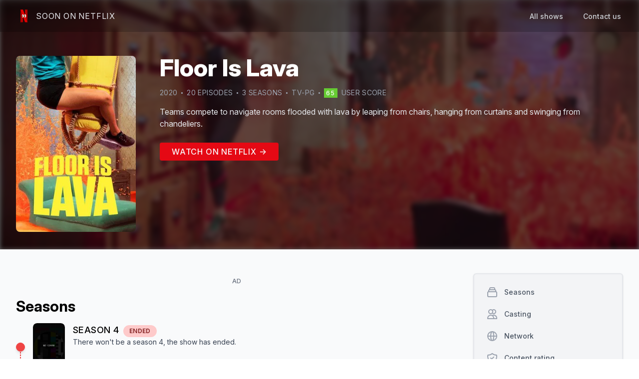

--- FILE ---
content_type: text/html; charset=utf-8
request_url: https://www.soononnetflix.com/show/799/floor-is-lava
body_size: 8919
content:
<!DOCTYPE html><html><head><meta name="viewport" content="width=device-width"/><meta charSet="utf-8"/><title>Season 4 of Floor Is Lava - Soon On Netflix</title><meta name="title" content="Season 4 of Floor Is Lava - Soon On Netflix"/><meta name="description" content="Find more informations about the season 4 of Floor Is Lava - Soon On Netflix"/><link rel="canonical" href="https://www.soononnetflix.com/show/799/floor-is-lava"/><link rel="shortcut icon" type="image/x-icon" href="/logo/favico.gif"/><meta property="og:type" content="website"/><meta property="og:url" content="https://www.soononnetflix.com/show/799/floor-is-lava"/><meta property="og:title" content="Season 4 of Floor Is Lava - Soon On Netflix"/><meta property="og:description" content="Find more informations about the season 4 of Floor Is Lava - Soon On Netflix"/><meta property="og:image" content="https://soononnetflix.com/api/image/799"/><meta property="twitter:card" content="summary_large_image"/><meta property="twitter:url" content="https://www.soononnetflix.com/show/799/floor-is-lava"/><meta property="twitter:title" content="Season 4 of Floor Is Lava - Soon On Netflix"/><meta property="twitter:description" content="Find more informations about the season 4 of Floor Is Lava - Soon On Netflix"/><meta property="twitter:image" content="https://soononnetflix.com/api/image/799"/><meta name="twitter:site" content="@soononnetflix"/><script type="application/ld+json">{"@context":"http://schema.org","@type":"WebPage","breadcrumb":"Show > Floor Is Lava","mainEntity":{"headline":"Season 4 of Floor Is Lava - Soon On Netflix","description":"Teams compete to navigate rooms flooded with lava by leaping from chairs, hanging from curtains and swinging from chandeliers.","@type":"TVSeries","url":"https://www.soononnetflix.com/show/799/floor-is-lava","name":"Floor Is Lava","numberOfEpisodes":20,"numberOfSeasons":3,"thumbnailUrl":"https://soononnetflix.com/api/image/799","countryOfOrigin":"US","aggregateRating":{"@type":"AggregateRating","bestRating":"100","ratingValue":65.41,"reviewCount":61},"containsSeason":[{"@type":"TVSeason","datePublished":"2020-06-19T00:00:00.000Z","name":"Season 1","numberOfEpisodes":10,"description":""},{"@type":"TVSeason","datePublished":"2022-06-03T00:00:00.000Z","name":"Season 2","numberOfEpisodes":5,"description":"The obstacles have changed but don't worry — the floor is just as red and bubbly as you remember. New this season: a very slippery volcano."},{"@type":"TVSeason","datePublished":"2022-09-30T00:00:00.000Z","name":"Season 3","numberOfEpisodes":5,"description":"Teams enter the lava-filled courses with confidence and bravado. But after navigating the slippery obstacles, that's rarely how they exit."}],"actor":[{"@type":"Person","name":"Rutledge Wood","image":"https://image.tmdb.org/t/p/w138_and_h175_face/chOTyXZWN2K4jcjrhZiKomUMTKE.jpg"}]}}</script><meta name="next-head-count" content="19"/><script async="" src="https://www.googletagmanager.com/gtag/js?id=UA-141447371-1"></script><script>
            window.dataLayer = window.dataLayer || [];
            function gtag(){dataLayer.push(arguments);}
            gtag('js', new Date());
            gtag('config', 'UA-141447371-1', {
              page_path: window.location.pathname,
            });
          </script><link rel="preload" href="/_next/static/css/ef1a3a39012f40d0.css" as="style"/><link rel="stylesheet" href="/_next/static/css/ef1a3a39012f40d0.css" data-n-g=""/><link rel="preload" href="/_next/static/css/361e7b7ce229ef67.css" as="style"/><link rel="stylesheet" href="/_next/static/css/361e7b7ce229ef67.css" data-n-p=""/><noscript data-n-css=""></noscript><script defer="" nomodule="" src="/_next/static/chunks/polyfills-c67a75d1b6f99dc8.js"></script><script src="/_next/static/chunks/webpack-928b3c346634a011.js" defer=""></script><script src="/_next/static/chunks/framework-5f4595e5518b5600.js" defer=""></script><script src="/_next/static/chunks/main-23ac4c51199e1ad0.js" defer=""></script><script src="/_next/static/chunks/pages/_app-8f5e35848166b198.js" defer=""></script><script src="/_next/static/chunks/61-492db6ac4ec8349a.js" defer=""></script><script src="/_next/static/chunks/185-a7cce128a68d3bfc.js" defer=""></script><script src="/_next/static/chunks/pages/show/%5BsonId%5D/%5BshowName%5D-556df84a6aa90a65.js" defer=""></script><script src="/_next/static/wGiYowVTFcv-lntbtAz05/_buildManifest.js" defer=""></script><script src="/_next/static/wGiYowVTFcv-lntbtAz05/_ssgManifest.js" defer=""></script></head><body><div id="__next" data-reactroot=""><div><div class=" overflow-hidden relative" style="height:500px;background-color:hsla(0,0%,0%,.6)"><nav class="  border-gray-200 w-full absolute z-30" style="background-color:rgba(0, 0, 0, 0.2);backdrop-filter:blur(5px)"><div class="max-w-7xl mx-auto px-4 sm:px-6 lg:px-8"><div class="flex justify-between h-16"><div class="flex justify-between w-full"><div class="flex-shrink-0 flex items-center"><a class="group" href="/"><div class="flex items-center space-x-2"><img class="h-8 w-auto" src="/logo/logo-min.png" alt="SoonOnNetflix logo"/><div class="text-gray-200 group-hover:text-gray-400 uppercase tracking-wider duration-100">Soon On Netflix</div></div></a></div><div class="hidden sm:ml-6 sm:flex"><a class="false text-gray-300 hover:text-gray-500 hover:border-gray-500 inline-flex items-center px-1 pt-1 border-b-2 border-transparent text-sm font-medium leading-5 focus:outline-none focus:text-gray-700 focus:border-gray-300 transition duration-150 ease-in-out" href="/all">All shows</a><a class="ml-8 text-gray-300 hover:text-gray-500 hover:border-gray-500 inline-flex items-center px-1 pt-1 border-b-2 border-transparent text-sm font-medium leading-5 focus:outline-none focus:text-gray-700 focus:border-gray-300 transition duration-150 ease-in-out" href="mailto:contact@soononnetflix.com">Contact us</a></div></div><div class="-mr-2 flex items-center sm:hidden"><button class="text-gray-200 hover:text-gray-400 inline-flex items-center justify-center p-2 rounded-md focus:outline-none focus:bg-gray-100 focus:text-gray-500 transition duration-150 ease-in-out" aria-label="Main menu" aria-expanded="false"><svg class=" h-6 w-6" xmlns="http://www.w3.org/2000/svg" fill="none" viewBox="0 0 24 24" stroke="currentColor"><path stroke-linecap="round" stroke-linejoin="round" stroke-width="2" d="M4 6h16M4 12h16M4 18h16"></path></svg></button></div></div></div></nav><img width="780" height="439" loading="lazy" class="h-[500px] w-full absolute object-cover blur-sm z-[-1]" alt="Promotional cover of Floor Is Lava" src="https://image.tmdb.org/t/p/w780/2UFWTP5fa6TJehyLViCsX1e9Kob.jpg"/><div class=""><div class="undefined max-w-7xl mx-auto px-4 sm:px-6 lg:px-8"><div class="mt-20 md:flex md:mt-28 z-30"><div class="h-auto flex-grow-0 hidden md:block md:w-60"><img loading="lazy" width="300" height="450" class="w-full rounded-lg" alt="Banner of Floor Is Lava" src="https://image.tmdb.org/t/p/w300/wvEISymvZ9qc2cgQuhQAifYPilU.jpg"/></div><div class="w-full mt-4 md:mt-0 md:ml-12 md:w-1 flex-grow z-40"><div class="flex"><div class="h-auto flex-grow-0 w-20 md:hidden"><img loading="lazy" width="300" height="450" class="w-full rounded-lg" alt="Banner of Floor Is Lava" src="https://image.tmdb.org/t/p/w300/wvEISymvZ9qc2cgQuhQAifYPilU.jpg"/></div><h1 class="ml-4 md:ml-0 flex-grow w-1 md:w-full text-white font-extrabold text-2xl md:text-5xl">Floor Is Lava</h1></div><div class="mt-4 flex items-center flex-wrap text-gray-400 uppercase text-xs md:text-sm tracking-wide"><div class="mr-2">2020</div><div class="mr-2 bg-gray-400 rounded" style="width:3px;height:3px"></div><div class="mr-2">20<!-- --> episode<!-- -->s</div><div class="mr-2 bg-gray-400 rounded" style="width:3px;height:3px"></div><div>3<!-- --> season<!-- -->s</div><div class="mx-2 hidden md:block bg-gray-400 rounded" style="width:3px;height:3px"></div><div class="hidden md:block">TV-PG</div><div class="mx-2 bg-gray-400 rounded" style="width:3px;height:3px"></div><a href="https://www.themoviedb.org/tv/104999" target="_blank" rel="noreferrer" class=""><span class="py-0.5 px-1 text-xs text-center tracking-widest font-medium text-white" style="background-color:#6c3">65</span><span class="ml-2">user score</span></a></div><div class="mt-4 text-gray-200 leading-relaxed text-sm md:text-base" style="overflow:hidden;text-overflow:ellipsis;display:-webkit-box;-webkit-line-clamp:4;-webkit-box-orient:vertical"><p>Teams compete to navigate rooms flooded with lava by leaping from chairs, hanging from curtains and swinging from chandeliers.</p></div><div class="my-8"><a href="https://netflix.com/title/81006858" class="px-6 py-2 rounded tracking-wider uppercase text-gray-50 font-medium" target="blank" style="background-color:#e50914">Watch on Netflix →</a></div></div></div></div></div></div><div class="bg-gray-50 min-h-screen"><div class="py-4 lg:py-12 max-w-7xl mx-auto px-4 sm:px-6 lg:px-8"><div class="flex flex-col-reverse lg:flex-row lg:space-x-8"><div class=" mt-6 w-full lg:mt-0 lg:w-9/12"><div class="flex justify-center mt-2 mb-6"><div class="block md:hidden"><div class="block md:hidden flex justify-center"><div><div class="w-full text-center uppercase text-xs font-medium tracking-wide text-gray-500">AD</div><a href="https://amzn.to/3ly8bUS" target="_blank" rel="noreferrer nofollow" class="block" style="width:300px;height:250px"><img src="/static_a/a4.jpg" width="300" height="250"/></a></div></div><div class="adunitContainer"><div class="adBox"></div></div></div><div class="hidden md:block"><div class="hidden md:block flex justify-center"><div><div class="w-full text-center uppercase text-xs font-medium tracking-wide text-gray-500">AD</div><a href="http://bit.ly/CLIFNordVpn" target="_blank" rel="noreferrer nofollow" class="block" style="width:728px;height:90px"><img src="/static_a/a2.png" width="728" height="90"/></a></div></div><div class="adunitContainer"><div class="adBox"></div></div></div></div><div class="text-3xl font-bold" id="seasons">Season<!-- -->s</div><div class="flex flex-col mt-4"><div><div class="relative pb-4"><div class="absolute w-0.5 border border-red-500 border-dashed top-12 left-2" style="height:100%"></div><div class="relative flex items-center space-x-4"><div class="p-2 rounded-full border border-red-500 bg-red-500 shadow-md"></div><div class="flex items-start space-x-4"><div class="relative flex-shrink-0 overflow-hidden rounded-lg bg-gray-200" style="width:64px;height:96px"><img width="200" height="300" loading="lazy" class="absolute rounded-lg w-full h-full object-cover" src="/placeholder/cover.jpg" alt="Cover of the Season 4 of Floor Is Lava"/></div><div class="flex flex-col justify-center"><div class="text-sm md:text-lg uppercase tracking-wide font-medium flex space-x-2 items-baseline"><h2>Season <!-- -->4<!-- --> </h2><span class="text-xs bg-red-200 text-red-900 font-semibold rounded-full px-3 py-1">ended</span></div><p class="text-xs md:text-sm text-gray-700">There won&#x27;t be a season <!-- -->4<!-- -->, the show<!-- --> <!-- -->has ended<!-- -->.</p></div></div></div></div></div><div><div class="relative pb-4"><div class="absolute h-full w-0.5 bg-green-700 top-12 left-2"></div><div class="relative flex items-center space-x-4"><div class="p-2 rounded-full border border-green-500 bg-green-500 shadow-md"></div><div class="flex items-start space-x-4"><div class="relative flex-shrink-0 overflow-hidden rounded-lg bg-gray-200" style="width:64px;height:96px"><img width="200" height="300" loading="lazy" class="absolute rounded-lg w-full h-full object-cover" src="https://image.tmdb.org/t/p/w200/18brSUeLW7Mqoi0xqYAN5wZ5cQw.jpg" alt="Cover of the Season 3 of Floor Is Lava"/></div><div class=""><div class="flex space-x-2 items-baseline"><h2 class="text-sm md:text-lg uppercase tracking-wide font-medium">Season <!-- -->3</h2></div><div class="flex items-center flex-wrap text-gray-500 uppercase text-xs tracking-wide"><div class="mr-2">5<!-- --> episode<!-- -->s</div><div class="mr-2 bg-gray-400 rounded" style="width:3px;height:3px"></div><div class="">Sep 30, 2022</div></div><p class="mt-2 text-xs md:text-sm text-gray-700" style="overflow:hidden;text-overflow:ellipsis;display:-webkit-box;-webkit-line-clamp:2;-webkit-box-orient:vertical">Teams enter the lava-filled courses with confidence and bravado. But after navigating the slippery obstacles, that&#x27;s rarely how they exit.</p></div></div></div></div></div><div><div class="relative pb-4"><div class="absolute h-full w-0.5 bg-green-700 top-12 left-2"></div><div class="relative flex items-center space-x-4"><div class="p-2 rounded-full border border-green-500 bg-green-500 shadow-md"></div><div class="flex items-start space-x-4"><div class="relative flex-shrink-0 overflow-hidden rounded-lg bg-gray-200" style="width:64px;height:96px"><img width="200" height="300" loading="lazy" class="absolute rounded-lg w-full h-full object-cover" src="https://image.tmdb.org/t/p/w200/s5JWGRkShDvF7vE6ww1MH1owIEn.jpg" alt="Cover of the Season 2 of Floor Is Lava"/></div><div class=""><div class="flex space-x-2 items-baseline"><h2 class="text-sm md:text-lg uppercase tracking-wide font-medium">Season <!-- -->2</h2></div><div class="flex items-center flex-wrap text-gray-500 uppercase text-xs tracking-wide"><div class="mr-2">5<!-- --> episode<!-- -->s</div><div class="mr-2 bg-gray-400 rounded" style="width:3px;height:3px"></div><div class="">Jun 3, 2022</div></div><p class="mt-2 text-xs md:text-sm text-gray-700" style="overflow:hidden;text-overflow:ellipsis;display:-webkit-box;-webkit-line-clamp:2;-webkit-box-orient:vertical">The obstacles have changed but don&#x27;t worry — the floor is just as red and bubbly as you remember. New this season: a very slippery volcano.</p></div></div></div></div></div><div><div class="relative pb-4"><div class="relative flex items-center space-x-4"><div class="p-2 rounded-full border border-green-500 bg-green-500 shadow-md"></div><div class="flex items-start space-x-4"><div class="relative flex-shrink-0 overflow-hidden rounded-lg bg-gray-200" style="width:64px;height:96px"><img width="200" height="300" loading="lazy" class="absolute rounded-lg w-full h-full object-cover" src="https://image.tmdb.org/t/p/w200/rNepz9BzOHHC8hzlGsAudFM9vjV.jpg" alt="Cover of the Season 1 of Floor Is Lava"/></div><div class=""><div class="flex space-x-2 items-baseline"><h2 class="text-sm md:text-lg uppercase tracking-wide font-medium">Season <!-- -->1</h2></div><div class="flex items-center flex-wrap text-gray-500 uppercase text-xs tracking-wide"><div class="mr-2">10<!-- --> episode<!-- -->s</div><div class="mr-2 bg-gray-400 rounded" style="width:3px;height:3px"></div><div class="">Jun 19, 2020</div></div><p class="mt-2 text-xs md:text-sm text-gray-700" style="overflow:hidden;text-overflow:ellipsis;display:-webkit-box;-webkit-line-clamp:2;-webkit-box-orient:vertical"></p></div></div></div></div></div></div><div class="mt-8 text-3xl font-bold" id="casting">Casting</div><div class="grid relative grid-cols-2 md:grid-cols-5 gap-4 overflow-hidden mt-4"><div class="relative overflow-hidden w-full rounded group" style="padding-top:150%"><img loading="lazy" src="https://image.tmdb.org/t/p/w185/chOTyXZWN2K4jcjrhZiKomUMTKE.jpg" class="absolute object-cover w-full h-full top-0 " alt="Profile picture of Rutledge Wood who plays Self - Host"/><div class="px-4 py-2 absolute flex flex-col justify-end w-full bottom-0 h-24 bg-gradient-to-t from-black rounded-t-xl to-transparent group-hover:py-4 duration-150 ease-in-out"><div class="text-white font-medium ">Rutledge Wood</div><div class="text-gray-200 italic font-light text-xs">Self - Host</div></div></div></div><div class="mt-8 text-3xl font-bold" id="network">Network</div><div class="mt-4 flex flex-wrap "><div><div class="bg-white border border-gray-200 rounded px-4 py-2 shadow mr-2 mb-2"><img src="https://image.tmdb.org/t/p/w92/wwemzKWzjKYJFfCeiB57q3r4Bcm.png" alt="Logo of Netflix" class="h-6"/></div></div></div><div class="mt-8 text-3xl font-bold" id="rating">Content rating</div><div class="mt-4 flex flex-wrap"><div class="mb-2 mr-2 bg-white border border-gray-200 rounded px-4 py-2 shadow space-x-2"><span class="fi fi-de rounded-sm"></span><span class="uppercase font-semibold tracking-wider text-gray-600">6</span></div><div class="mb-2 mr-2 bg-white border border-gray-200 rounded px-4 py-2 shadow space-x-2"><span class="fi fi-br rounded-sm"></span><span class="uppercase font-semibold tracking-wider text-gray-600">L</span></div><div class="mb-2 mr-2 bg-white border border-gray-200 rounded px-4 py-2 shadow space-x-2"><span class="fi fi-sg rounded-sm"></span><span class="uppercase font-semibold tracking-wider text-gray-600">PG</span></div><div class="mb-2 mr-2 bg-white border border-gray-200 rounded px-4 py-2 shadow space-x-2"><span class="fi fi-kr rounded-sm"></span><span class="uppercase font-semibold tracking-wider text-gray-600">ALL</span></div><div class="mb-2 mr-2 bg-white border border-gray-200 rounded px-4 py-2 shadow space-x-2"><span class="fi fi-at rounded-sm"></span><span class="uppercase font-semibold tracking-wider text-gray-600">8</span></div><div class="mb-2 mr-2 bg-white border border-gray-200 rounded px-4 py-2 shadow space-x-2"><span class="fi fi-ie rounded-sm"></span><span class="uppercase font-semibold tracking-wider text-gray-600">PG</span></div><div class="mb-2 mr-2 bg-white border border-gray-200 rounded px-4 py-2 shadow space-x-2"><span class="fi fi-pl rounded-sm"></span><span class="uppercase font-semibold tracking-wider text-gray-600">7</span></div><div class="mb-2 mr-2 bg-white border border-gray-200 rounded px-4 py-2 shadow space-x-2"><span class="fi fi-hu rounded-sm"></span><span class="uppercase font-semibold tracking-wider text-gray-600">Unrated</span></div><div class="mb-2 mr-2 bg-white border border-gray-200 rounded px-4 py-2 shadow space-x-2"><span class="fi fi-cz rounded-sm"></span><span class="uppercase font-semibold tracking-wider text-gray-600">7+</span></div><div class="mb-2 mr-2 bg-white border border-gray-200 rounded px-4 py-2 shadow space-x-2"><span class="fi fi-ro rounded-sm"></span><span class="uppercase font-semibold tracking-wider text-gray-600">Unrated</span></div><div class="mb-2 mr-2 bg-white border border-gray-200 rounded px-4 py-2 shadow space-x-2"><span class="fi fi-es rounded-sm"></span><span class="uppercase font-semibold tracking-wider text-gray-600">12</span></div><div class="mb-2 mr-2 bg-white border border-gray-200 rounded px-4 py-2 shadow space-x-2"><span class="fi fi-us rounded-sm"></span><span class="uppercase font-semibold tracking-wider text-gray-600">TV-PG</span></div></div><div class="mt-8 text-3xl font-bold" id="similar">Similar tv shows</div><div class="mt-4 relative "><div class="flex flex-no-wrap space-x-4 overflow-x-auto pb-6 px-2"><div class="flex-none w-11/12 md:w-7/12 lg:w-5/12"><a href="/show/637/blown-away"><div class="rounded overflow-hidden shadow-lg bg-white relative"><div class="flex space-beetwen items-start absolute z-20"><div class="bg-orange-300 text-orange-900 opacity-75 px-2 py-1 rounded-full mt-2 ml-2 uppercase">No info</div><div class="bg-blue-300 text-blue-900 text-xs opacity-75 px-2 py-1 rounded-full mt-2 ml-2 uppercase">4<!-- --> Season<!-- -->s</div></div><div class="w-full relative overflow-hidden rounded-t bg-gray-200" style="padding-bottom:60%"><img loading="lazy" width="780" height="439" src="https://image.tmdb.org/t/p/w780/h9mI2DX3rpySu6uavpvQvScaVX3.jpg" class="absolute rounded-t h-full object-cover z-10 w-fill" alt="Banner of Blown Away"/><div class="absolute rounded-t w-full h-full bg-gray-400 animate-pulse"></div></div><div class="flex"><div class="relative z-20 rounded shadow-lg bg-gray-200 ml-2 -mt-24 flex-shrink-0" style="width:6.5rem;height:9.5rem"><img loading="lazy" class="absolute z-20 rounded w-full h-full object-cover" width="200" height="300" src="https://image.tmdb.org/t/p/w200/9YmSm6x2aER6a7vfoOTDL9cKEuF.jpg" alt="Cover of Blown Away"/><div class="absolute rounded w-full h-full bg-gray-400 animate-pulse"></div></div><div class="w-full font-bold text-xl ml-2 mt-2 flex-grow" style="overflow:hidden;text-overflow:ellipsis;display:-webkit-box;-webkit-line-clamp:2;-webkit-box-orient:vertical">Blown Away</div></div><div class="px-6 py-4 pb-0"><p class="text-gray-700 text-base" style="overflow:hidden;text-overflow:ellipsis;display:-webkit-box;-webkit-line-clamp:4;-webkit-box-orient:vertical">Ten master artists turn up the heat in glassblowing sculpture challenges for the chance to win $60,000 in prizes and the title of champion.</p></div><div class="px-6 py-4 "><span class="inline-block bg-gray-200 rounded-full px-3 py-1 text-sm font-semibold text-gray-700 mr-2 mt-2">Reality</span></div></div></a></div><div class="flex-none w-11/12 md:w-7/12 lg:w-5/12"><a href="/show/704/cest-du-g%C3%A2teau!"><div class="rounded overflow-hidden shadow-lg bg-white relative"><div class="flex space-beetwen items-start absolute z-20"><div class="bg-red-300 text-red-900 opacity-75 px-2 py-1 rounded-full mt-2 ml-2 uppercase">Ended</div><div class="bg-blue-300 text-blue-900 text-xs opacity-75 px-2 py-1 rounded-full mt-2 ml-2 uppercase">1<!-- --> Season</div></div><div class="w-full relative overflow-hidden rounded-t bg-gray-200" style="padding-bottom:60%"><img loading="lazy" width="780" height="439" src="https://image.tmdb.org/t/p/w780/7N1fVkQzhGqEJg1HLz1WPFUHA6b.jpg" class="absolute rounded-t h-full object-cover z-10 w-fill" alt="Banner of Nailed It! France"/><div class="absolute rounded-t w-full h-full bg-gray-400 animate-pulse"></div></div><div class="flex"><div class="relative z-20 rounded shadow-lg bg-gray-200 ml-2 -mt-24 flex-shrink-0" style="width:6.5rem;height:9.5rem"><img loading="lazy" class="absolute z-20 rounded w-full h-full object-cover" width="200" height="300" src="https://image.tmdb.org/t/p/w200/r5Yc9e2bntNNDJBrktij4b9yVu3.jpg" alt="Cover of Nailed It! France"/><div class="absolute rounded w-full h-full bg-gray-400 animate-pulse"></div></div><div class="w-full font-bold text-xl ml-2 mt-2 flex-grow" style="overflow:hidden;text-overflow:ellipsis;display:-webkit-box;-webkit-line-clamp:2;-webkit-box-orient:vertical">Nailed It! France</div></div><div class="px-6 py-4 pb-0"><p class="text-gray-700 text-base" style="overflow:hidden;text-overflow:ellipsis;display:-webkit-box;-webkit-line-clamp:4;-webkit-box-orient:vertical">On this fun and funny competition show, home bakers talented in catastrophe struggle to re-create dessert masterpieces and win a 5,000 euro prize.</p></div><div class="px-6 py-4 "><span class="inline-block bg-gray-200 rounded-full px-3 py-1 text-sm font-semibold text-gray-700 mr-2 mt-2">Reality</span></div></div></a></div></div><div class="hidden md:absolute right-0 top-0 h-full w-24 from-transparent to-gray-50 bg-gradient-to-r"></div></div><div class="flex justify-center mt-6 mb-6"><div class="block md:hidden"><div class="block md:hidden flex justify-center"><div><div class="w-full text-center uppercase text-xs font-medium tracking-wide text-gray-500">AD</div><a href="http://bit.ly/CLIFNordVpn" target="_blank" rel="noreferrer nofollow" class="block" style="width:300px;height:250px"><img src="/static_a/a3.png" width="300" height="250"/></a></div></div><div class="adunitContainer"><div class="adBox"></div></div></div><div class="hidden md:block"><div class="hidden md:block flex justify-center"><div><div class="w-full text-center uppercase text-xs font-medium tracking-wide text-gray-500">AD</div><a href="https://amzn.to/3GcsQ8R" target="_blank" rel="noreferrer nofollow" class="block" style="width:728px;height:90px"><img src="/static_a/a7.jpg" width="728" height="90"/></a></div></div><div class="adunitContainer"><div class="adBox"></div></div></div></div></div><div class=" w-full lg:w-3/12"><div class="lg:sticky lg:top-4"><nav class="bg-gray-100 z-50 border-2 w-full overflow-x-auto border-gray-200 shadow px-4 py-2 rounded-md flex flex-row items-center lg:items-start lg:flex-col lg:sticky lg:top-4 lg:p-4"><a href="#seasons" class="false lg:w-full text-gray-600 rounded-md hover:text-gray-900 hover:bg-gray-50 group flex items-center px-3 py-2 text-sm leading-5 font-medium  focus:outline-none focus:text-gray-900 focus:bg-gray-200 transition ease-in-out duration-150"><svg class="flex-shrink-0 -ml-1 mr-3 h-6 w-6 text-gray-400 group-focus:text-gray-500 transition ease-in-out duration-150" xmlns="http://www.w3.org/2000/svg" fill="none" viewBox="0 0 24 24" stroke="currentColor"><path stroke-linecap="round" stroke-linejoin="round" stroke-width="2" d="M19 11H5m14 0a2 2 0 012 2v6a2 2 0 01-2 2H5a2 2 0 01-2-2v-6a2 2 0 012-2m14 0V9a2 2 0 00-2-2M5 11V9a2 2 0 012-2m0 0V5a2 2 0 012-2h6a2 2 0 012 2v2M7 7h10"></path></svg><span class="truncate">Seasons</span></a><a href="#casting" class="mt-0 lg:mt-1 lg:w-full text-gray-600 rounded-md hover:text-gray-900 hover:bg-gray-50 group flex items-center px-3 py-2 text-sm leading-5 font-medium  focus:outline-none focus:text-gray-900 focus:bg-gray-200 transition ease-in-out duration-150"><svg class="flex-shrink-0 -ml-1 mr-3 h-6 w-6 text-gray-400 group-focus:text-gray-500 transition ease-in-out duration-150" xmlns="http://www.w3.org/2000/svg" fill="none" viewBox="0 0 24 24" stroke="currentColor"><path stroke-linecap="round" stroke-linejoin="round" stroke-width="2" d="M12 4.354a4 4 0 110 5.292M15 21H3v-1a6 6 0 0112 0v1zm0 0h6v-1a6 6 0 00-9-5.197M13 7a4 4 0 11-8 0 4 4 0 018 0z"></path></svg><span class="truncate">Casting</span></a><a href="#network" class="mt-0 lg:mt-1 lg:w-full text-gray-600 rounded-md hover:text-gray-900 hover:bg-gray-50 group flex items-center px-3 py-2 text-sm leading-5 font-medium  focus:outline-none focus:text-gray-900 focus:bg-gray-200 transition ease-in-out duration-150"><svg class="flex-shrink-0 -ml-1 mr-3 h-6 w-6 text-gray-400 group-focus:text-gray-500 transition ease-in-out duration-150" xmlns="http://www.w3.org/2000/svg" fill="none" viewBox="0 0 24 24" stroke="currentColor"><path stroke-linecap="round" stroke-linejoin="round" stroke-width="2" d="M21 12a9 9 0 01-9 9m9-9a9 9 0 00-9-9m9 9H3m9 9a9 9 0 01-9-9m9 9c1.657 0 3-4.03 3-9s-1.343-9-3-9m0 18c-1.657 0-3-4.03-3-9s1.343-9 3-9m-9 9a9 9 0 019-9"></path></svg><span class="truncate">Network</span></a><a href="#rating" class="mt-0 lg:mt-1 lg:w-full text-gray-600 rounded-md hover:text-gray-900 hover:bg-gray-50 group flex items-center px-3 py-2 text-sm leading-5 font-medium  focus:outline-none focus:text-gray-900 focus:bg-gray-200 transition ease-in-out duration-150"><svg class="flex-shrink-0 -ml-1 mr-3 h-6 w-6 text-gray-400 group-focus:text-gray-500 transition ease-in-out duration-150" xmlns="http://www.w3.org/2000/svg" fill="none" viewBox="0 0 24 24" stroke="currentColor"><path stroke-linecap="round" stroke-linejoin="round" stroke-width="2" d="M9 12l2 2 4-4m5.618-4.016A11.955 11.955 0 0112 2.944a11.955 11.955 0 01-8.618 3.04A12.02 12.02 0 003 9c0 5.591 3.824 10.29 9 11.622 5.176-1.332 9-6.03 9-11.622 0-1.042-.133-2.052-.382-3.016z"></path></svg><span class="truncate">Content rating</span></a><a href="#similar" class="mt-0 lg:mt-1 lg:w-full text-gray-600 rounded-md hover:text-gray-900 hover:bg-gray-50 group flex items-center px-3 py-2 text-sm leading-5 font-medium  focus:outline-none focus:text-gray-900 focus:bg-gray-200 transition ease-in-out duration-150"><svg class="flex-shrink-0 -ml-1 mr-3 h-6 w-6 text-gray-400 group-focus:text-gray-500 transition ease-in-out duration-150" xmlns="http://www.w3.org/2000/svg" fill="none" viewBox="0 0 24 24" stroke="currentColor"><path stroke-linecap="round" stroke-linejoin="round" stroke-width="2" d="M5 3v4M3 5h4M6 17v4m-2-2h4m5-16l2.286 6.857L21 12l-5.714 2.143L13 21l-2.286-6.857L5 12l5.714-2.143L13 3z"></path></svg><span class="truncate">Similar tv shows</span></a><hr class="hidden lg:block lg:mt-2 border rounded w-full" style="border-color:#d2d6dc"/><div class="block lg:hidden h-8 w-1 border-l mx-2" style="border-color:#d2d6dc"></div><a href="https://www.themoviedb.org/tv/104999/edit" target="_blank" rel="noreferrer" class="mt-0 lg:mt-1 lg:w-full text-gray-600 rounded-md hover:text-gray-900 hover:bg-gray-50 group flex items-center px-3 py-2 text-sm leading-5 font-medium  focus:outline-none focus:text-gray-900 focus:bg-gray-200 transition ease-in-out duration-150"><svg class="flex-shrink-0 -ml-1 mr-3 h-6 w-6 text-gray-400 group-focus:text-gray-500 transition ease-in-out duration-150" xmlns="http://www.w3.org/2000/svg" fill="none" viewBox="0 0 24 24" stroke="currentColor"><path stroke-linecap="round" stroke-linejoin="round" stroke-width="2" d="M15.232 5.232l3.536 3.536m-2.036-5.036a2.5 2.5 0 113.536 3.536L6.5 21.036H3v-3.572L16.732 3.732z"></path></svg><span class="truncate">Improve this page</span></a></nav><div class="flex mt-4 justify-center"><div class="flex justify-start"><div class="hidden md:block"><div class="hidden md:block flex justify-center"><div><div class="w-full text-center uppercase text-xs font-medium tracking-wide text-gray-500">AD</div><a href="https://amzn.to/3ly8bUS" target="_blank" rel="noreferrer nofollow" class="block" style="width:300px;height:600px"><img src="/static_a/a6.jpg" width="300" height="600"/></a></div></div><div class="adunitContainer"><div class="adBox"></div></div></div></div></div></div></div></div></div></div><footer class=" bg-white border-t-2 border-gray-200"><div class="max-w-screen-xl mx-auto py-12 px-4 overflow-hidden space-y-8 sm:px-6 lg:px-8"><nav class="-mx-5 -my-2 flex flex-wrap justify-center"><div class="px-5 py-2"><a class="text-base leading-6 text-gray-500 hover:text-gray-900" href="/">Home</a></div><div class="px-5 py-2"><a class="text-base leading-6 text-gray-500 hover:text-gray-900" href="/all">All shows</a></div><div class="px-5 py-2"><a class="text-base leading-6 text-gray-500 hover:text-gray-900" href="mailto:contact@soononnetflix.com">Contact us</a></div></nav><div class="mt-8 justify-center text-gray-500 flex items-center flex-wrap space-x-2"><div>This website is possible thanks to </div><a href="https://www.themoviedb.org/" target="_blank" rel="noreferrer"><img class="h-4" width="124" height="16" alt="Logo of The Movie Database (TMDb)" src="/logo/tmdb.svg"/></a></div><p class="font-light text-center text-xs text-gray-400">All names, logos, images, and brands are property of their respective owners. We are not affiliated, associated, authorized, endorsed by, or in any way officially connected with Netflix, or any of its subsidiaries or its affiliates. The official Netflix website can be found at www.netflix.com. The name “Netflix” as well as related names, marks, emblems and images are registered trademarks of Netflix.</p><p class="mt-4 text-center text-base leading-6 text-gray-400">© <!-- -->2026<!-- --> SoonOnNetflix. All rights reserved.</p><div class="mt-4 text-center text-xs uppercase tracking-wider font-light text-gray-300 font-mono">debug: <!-- -->104999</div></div></footer></div> </div><script id="__NEXT_DATA__" type="application/json">{"props":{"pageProps":{"serieData":{"originalName":{"name":"Floor Is Lava","language":"en"},"status":{"type":"ENDED"},"vote":{"average":6.541,"total":61},"media":{"cover":"/wvEISymvZ9qc2cgQuhQAifYPilU.jpg","banner":"/2UFWTP5fa6TJehyLViCsX1e9Kob.jpg"},"social":{"facebook":null,"instagram":null,"twitter":null},"allId":{"netflix":81006858,"tmdb":104999,"imdb":"tt12370124","tvdb":383101},"_id":"5f981d4aa8c25700118433dd","similarTo":[{"originalName":{"name":"Blown Away","language":"en"},"status":{"type":"NOINFO"},"vote":{"average":6.8,"total":36},"media":{"cover":"/9YmSm6x2aER6a7vfoOTDL9cKEuF.jpg","banner":"/h9mI2DX3rpySu6uavpvQvScaVX3.jpg"},"social":{"facebook":null,"instagram":null,"twitter":null},"allId":{"netflix":80215147,"tmdb":91056,"imdb":"tt9908860","tvdb":366660},"_id":"5f981cfca8c2570011842a0d","similarTo":["5f981bd7a8c257001184186a","5f981be4a8c25700118419aa","5f981ce3a8c257001184279a"],"name":"Blown Away","numberOfEpisodes":40,"lastAirDate":"2024-03-08T00:00:00.000Z","tags":[{"_id":"6863cf3431fc308af5c4e24c","tagId":10764,"name":"Reality"}],"overview":"Ten master artists turn up the heat in glassblowing sculpture challenges for the chance to win $60,000 in prizes and the title of champion.","networks":[{"_id":"6863cf3431fc308af5c4e24d","name":"Makeful","logo":"/44K8Iq6d382bQvP15bgGoRZ3bjO.png","originCountry":"CA"},{"_id":"6863cf3431fc308af5c4e24e","name":"Netflix","logo":"/wwemzKWzjKYJFfCeiB57q3r4Bcm.png","originCountry":""}],"seasons":[{"_id":"6863cf3431fc308af5c4e24f","airDate":"2019-07-12T00:00:00.000Z","episodeCount":10,"seasonId":127593,"name":"Season 1","overview":"","posterPath":"/9YmSm6x2aER6a7vfoOTDL9cKEuF.jpg","seasonNumber":1},{"_id":"6863cf3431fc308af5c4e250","airDate":"2021-01-22T00:00:00.000Z","episodeCount":10,"seasonId":174200,"name":"Season 2","overview":"","posterPath":"/vVeqbmyqBy2PeEytzPPT58a9vGH.jpg","seasonNumber":2},{"_id":"6863cf3431fc308af5c4e251","airDate":"2022-07-22T00:00:00.000Z","episodeCount":10,"seasonId":299095,"name":"Season 3","overview":"Blown Away is back for Season 3 with some of the glass world’s heaviest hitters, all competing for the title, Best In Glass. Ten glass artists have come to North America’s largest hot shop to push themselves to their creative limits. In each episode, the glassblowers must impress the Evaluators or risk being eliminated. At stake is a life changing prize that will send their careers to new heights. Blown Away is hosted by Nick Uhas with Resident Evaluator and Glass Master Katherine Gray.","posterPath":"/uXLih0GdLJY9tp5YhWkv4YyHgBX.jpg","seasonNumber":3},{"_id":"6863cf3431fc308af5c4e252","airDate":"2024-03-08T00:00:00.000Z","episodeCount":10,"seasonId":378410,"name":"Season 4","overview":"Bigger, bolder, hotter. Ten glassblowers turn up the heat for a grueling competition in North America's largest hot shop for a chance to win $100,000.","posterPath":"/79tOWQdnNL0PQ2yBmN81esQNYRH.jpg","seasonNumber":4}],"tvRatings":[{"_id":"6863cf3431fc308af5c4e253","country":"US","rating":"TV-PG"},{"_id":"6863cf3431fc308af5c4e254","country":"BR","rating":"10"},{"_id":"6863cf3431fc308af5c4e255","country":"SG","rating":"PG13"},{"_id":"6863cf3431fc308af5c4e256","country":"AT","rating":"14"},{"_id":"6863cf3431fc308af5c4e257","country":"IE","rating":"12"},{"_id":"6863cf3431fc308af5c4e258","country":"PL","rating":"16"},{"_id":"6863cf3431fc308af5c4e259","country":"HU","rating":"16"},{"_id":"6863cf3431fc308af5c4e25a","country":"CZ","rating":"15+"},{"_id":"6863cf3431fc308af5c4e25b","country":"RO","rating":"15"},{"_id":"6863cf3431fc308af5c4e25c","country":"KR","rating":"15"}],"originCountry":[{"_id":"6863cf3431fc308af5c4e25d","country":"CA"}],"casting":[{"_id":"6863cf3431fc308af5c4e25e","name":"Katharine Gray","gender":"female","profilePicture":"/gAaw6dSJRhlvDb67VetjxnhclMV.jpg","character":"Judge","characterId":2829236},{"_id":"6863cf3431fc308af5c4e25f","name":"Hunter March","gender":"male","profilePicture":"/44KA4xV5iqZ7hrGxlg5Tb7lnJYE.jpg","character":"Host","characterId":2084204}],"sonId":637,"__v":0},{"originalName":{"name":"C'est du gâteau!","language":"fr"},"status":{"type":"ENDED"},"vote":{"average":6,"total":6},"media":{"cover":"/r5Yc9e2bntNNDJBrktij4b9yVu3.jpg","banner":"/7N1fVkQzhGqEJg1HLz1WPFUHA6b.jpg"},"social":{"facebook":null,"instagram":null,"twitter":null},"allId":{"netflix":81061828,"tmdb":94913,"imdb":"tt10990804","tvdb":370082},"_id":"5f981d1ca8c2570011842da2","similarTo":["6571194831fc308af5676e69"],"name":"Nailed It! France","numberOfEpisodes":6,"lastAirDate":"2019-10-25T00:00:00.000Z","tags":[{"_id":"6863cf5c31fc308af5c4e8c3","tagId":10764,"name":"Reality"}],"overview":"On this fun and funny competition show, home bakers talented in catastrophe struggle to re-create dessert masterpieces and win a 5,000 euro prize.","networks":[{"_id":"6863cf5c31fc308af5c4e8c4","name":"Netflix","logo":"/wwemzKWzjKYJFfCeiB57q3r4Bcm.png","originCountry":""}],"seasons":[{"_id":"6863cf5c31fc308af5c4e8c5","airDate":"2019-10-25T00:00:00.000Z","episodeCount":6,"seasonId":134770,"name":"Season 1","overview":"","posterPath":"/wkLlAYVtxQZCqcb7LcummyQMAum.jpg","seasonNumber":1}],"tvRatings":[{"_id":"6863cf5c31fc308af5c4e8c6","country":"US","rating":"TV-14"},{"_id":"6863cf5c31fc308af5c4e8c7","country":"KR","rating":"12"},{"_id":"6863cf5c31fc308af5c4e8c8","country":"BR","rating":"10"},{"_id":"6863cf5c31fc308af5c4e8c9","country":"AT","rating":"8"},{"_id":"6863cf5c31fc308af5c4e8ca","country":"IE","rating":"PG"},{"_id":"6863cf5c31fc308af5c4e8cb","country":"PL","rating":"12"},{"_id":"6863cf5c31fc308af5c4e8cc","country":"HU","rating":"12"},{"_id":"6863cf5c31fc308af5c4e8cd","country":"CZ","rating":"12+"},{"_id":"6863cf5c31fc308af5c4e8ce","country":"RO","rating":"AP"}],"originCountry":[{"_id":"6863cf5c31fc308af5c4e8cf","country":"FR"}],"casting":[{"_id":"6863cf5c31fc308af5c4e8d0","name":"Noëmie Honiat","gender":"female","profilePicture":"/lgAXsSb9wkDSOOlTSS6g1tCDZrs.jpg","character":"Self","characterId":3031186},{"_id":"6863cf5c31fc308af5c4e8d1","name":"Artus","gender":"male","profilePicture":"/cGtPxjsafppqV1l7lpNKZT29il8.jpg","character":"Self - Host","characterId":1562548}],"sonId":704,"__v":0}],"name":"Floor Is Lava","numberOfEpisodes":20,"lastAirDate":"2022-09-30T00:00:00.000Z","tags":[{"_id":"6863cf9331fc308af5c4f245","tagId":10764,"name":"Reality"},{"_id":"6863cf9331fc308af5c4f246","tagId":10751,"name":"Family"},{"_id":"6863cf9331fc308af5c4f247","tagId":10762,"name":"Kids"}],"overview":"Teams compete to navigate rooms flooded with lava by leaping from chairs, hanging from curtains and swinging from chandeliers.","networks":[{"_id":"6863cf9331fc308af5c4f248","name":"Netflix","logo":"/wwemzKWzjKYJFfCeiB57q3r4Bcm.png","originCountry":""}],"seasons":[{"_id":"6863cf9331fc308af5c4f249","airDate":"2020-06-19T00:00:00.000Z","episodeCount":10,"seasonId":153907,"name":"Season 1","overview":"","posterPath":"/rNepz9BzOHHC8hzlGsAudFM9vjV.jpg","seasonNumber":1},{"_id":"6863cf9331fc308af5c4f24a","airDate":"2022-06-03T00:00:00.000Z","episodeCount":5,"seasonId":295164,"name":"Season 2","overview":"The obstacles have changed but don't worry — the floor is just as red and bubbly as you remember. New this season: a very slippery volcano.","posterPath":"/s5JWGRkShDvF7vE6ww1MH1owIEn.jpg","seasonNumber":2},{"_id":"6863cf9331fc308af5c4f24b","airDate":"2022-09-30T00:00:00.000Z","episodeCount":5,"seasonId":308954,"name":"Season 3","overview":"Teams enter the lava-filled courses with confidence and bravado. But after navigating the slippery obstacles, that's rarely how they exit.","posterPath":"/18brSUeLW7Mqoi0xqYAN5wZ5cQw.jpg","seasonNumber":3}],"tvRatings":[{"_id":"6863cf9331fc308af5c4f24c","country":"DE","rating":"6"},{"_id":"6863cf9331fc308af5c4f24d","country":"BR","rating":"L"},{"_id":"6863cf9331fc308af5c4f24e","country":"SG","rating":"PG"},{"_id":"6863cf9331fc308af5c4f24f","country":"KR","rating":"ALL"},{"_id":"6863cf9331fc308af5c4f250","country":"AT","rating":"8"},{"_id":"6863cf9331fc308af5c4f251","country":"IE","rating":"PG"},{"_id":"6863cf9331fc308af5c4f252","country":"PL","rating":"7"},{"_id":"6863cf9331fc308af5c4f253","country":"HU","rating":"Unrated"},{"_id":"6863cf9331fc308af5c4f254","country":"CZ","rating":"7+"},{"_id":"6863cf9331fc308af5c4f255","country":"RO","rating":"Unrated"},{"_id":"6863cf9331fc308af5c4f256","country":"ES","rating":"12"},{"_id":"6863cf9331fc308af5c4f257","country":"US","rating":"TV-PG"}],"originCountry":[{"_id":"6863cf9331fc308af5c4f258","country":"US"}],"casting":[{"_id":"6863cf9331fc308af5c4f259","name":"Rutledge Wood","gender":"male","profilePicture":"/chOTyXZWN2K4jcjrhZiKomUMTKE.jpg","character":"Self - Host","characterId":1465244}],"sonId":799,"__v":0,"associatedMedia":{"@type":"MediaObject","image":"https://image.tmdb.org/t/p/w500/18brSUeLW7Mqoi0xqYAN5wZ5cQw.jpg"}}},"__N_SSG":true},"page":"/show/[sonId]/[showName]","query":{"sonId":"799","showName":"floor-is-lava"},"buildId":"wGiYowVTFcv-lntbtAz05","isFallback":false,"gsp":true,"scriptLoader":[]}</script></body></html>

--- FILE ---
content_type: text/html; charset=utf-8
request_url: https://www.google.com/recaptcha/api2/aframe
body_size: 269
content:
<!DOCTYPE HTML><html><head><meta http-equiv="content-type" content="text/html; charset=UTF-8"></head><body><script nonce="LlYqQFLmeVRYsMP-LKOVpQ">/** Anti-fraud and anti-abuse applications only. See google.com/recaptcha */ try{var clients={'sodar':'https://pagead2.googlesyndication.com/pagead/sodar?'};window.addEventListener("message",function(a){try{if(a.source===window.parent){var b=JSON.parse(a.data);var c=clients[b['id']];if(c){var d=document.createElement('img');d.src=c+b['params']+'&rc='+(localStorage.getItem("rc::a")?sessionStorage.getItem("rc::b"):"");window.document.body.appendChild(d);sessionStorage.setItem("rc::e",parseInt(sessionStorage.getItem("rc::e")||0)+1);localStorage.setItem("rc::h",'1768922431345');}}}catch(b){}});window.parent.postMessage("_grecaptcha_ready", "*");}catch(b){}</script></body></html>

--- FILE ---
content_type: application/javascript; charset=utf-8
request_url: https://www.soononnetflix.com/_next/static/chunks/61-492db6ac4ec8349a.js
body_size: 5565
content:
(self.webpackChunk_N_E=self.webpackChunk_N_E||[]).push([[61],{9361:function(e,t){"use strict";t.Z=function(e,t,n){t in e?Object.defineProperty(e,t,{value:n,enumerable:!0,configurable:!0,writable:!0}):e[t]=n;return e}},1210:function(e,t){"use strict";Object.defineProperty(t,"__esModule",{value:!0}),t.getDomainLocale=function(e,t,n,o){return!1};("function"===typeof t.default||"object"===typeof t.default&&null!==t.default)&&"undefined"===typeof t.default.__esModule&&(Object.defineProperty(t.default,"__esModule",{value:!0}),Object.assign(t.default,t),e.exports=t.default)},8045:function(e,t,n){"use strict";Object.defineProperty(t,"__esModule",{value:!0});var o=n(9361).Z,i=n(4941).Z,r=n(3929).Z;Object.defineProperty(t,"__esModule",{value:!0}),t.default=function(e){var t=e.src,n=e.sizes,l=e.unoptimized,u=void 0!==l&&l,h=e.priority,m=void 0!==h&&h,w=e.loading,j=e.lazyRoot,C=void 0===j?null:j,E=e.lazyBoundary,L=e.className,R=e.quality,k=e.width,M=e.height,I=e.style,O=e.objectFit,P=e.objectPosition,q=e.onLoadingComplete,N=e.placeholder,B=void 0===N?"empty":N,T=e.blurDataURL,Z=c(e,["src","sizes","unoptimized","priority","loading","lazyRoot","lazyBoundary","className","quality","width","height","style","objectFit","objectPosition","onLoadingComplete","placeholder","blurDataURL"]),U=s.useContext(g.ImageConfigContext),D=s.useMemo((function(){var e=v||U||f.imageConfigDefault,t=r(e.deviceSizes).concat(r(e.imageSizes)).sort((function(e,t){return e-t})),n=e.deviceSizes.sort((function(e,t){return e-t}));return a({},e,{allSizes:t,deviceSizes:n})}),[U]),W=Z,H=n?"responsive":"intrinsic";"layout"in W&&(W.layout&&(H=W.layout),delete W.layout);var V=_;if("loader"in W){if(W.loader){var F=W.loader;V=function(e){e.config;var t=c(e,["config"]);return F(t)}}delete W.loader}var G="";if(function(e){return"object"===typeof e&&(x(e)||function(e){return void 0!==e.src}(e))}(t)){var K=x(t)?t.default:t;if(!K.src)throw new Error("An object should only be passed to the image component src parameter if it comes from a static image import. It must include src. Received ".concat(JSON.stringify(K)));if(T=T||K.blurDataURL,G=K.src,(!H||"fill"!==H)&&(M=M||K.height,k=k||K.width,!K.height||!K.width))throw new Error("An object should only be passed to the image component src parameter if it comes from a static image import. It must include height and width. Received ".concat(JSON.stringify(K)))}var J=!m&&("lazy"===w||"undefined"===typeof w);((t="string"===typeof t?t:G).startsWith("data:")||t.startsWith("blob:"))&&(u=!0,J=!1);y.has(t)&&(J=!1);D.unoptimized&&(u=!0);var Q,X=i(s.useState(!1),2),Y=X[0],$=X[1],ee=i(p.useIntersection({rootRef:C,rootMargin:E||"200px",disabled:!J}),3),te=ee[0],ne=ee[1],oe=ee[2],ie=!J||ne,re={boxSizing:"border-box",display:"block",overflow:"hidden",width:"initial",height:"initial",background:"none",opacity:1,border:0,margin:0,padding:0},ae={boxSizing:"border-box",display:"block",width:"initial",height:"initial",background:"none",opacity:1,border:0,margin:0,padding:0},le=!1,ue={position:"absolute",top:0,left:0,bottom:0,right:0,boxSizing:"border-box",padding:0,border:"none",margin:"auto",display:"block",width:0,height:0,minWidth:"100%",maxWidth:"100%",minHeight:"100%",maxHeight:"100%",objectFit:O,objectPosition:P},ce=z(k),se=z(M),de=z(R);0;var fe=Object.assign({},I,ue),pe="blur"!==B||Y?{}:{backgroundSize:O||"cover",backgroundPosition:P||"0% 0%",filter:"blur(20px)",backgroundImage:'url("'.concat(T,'")')};if("fill"===H)re.display="block",re.position="absolute",re.top=0,re.left=0,re.bottom=0,re.right=0;else if("undefined"!==typeof ce&&"undefined"!==typeof se){var ge=se/ce,he=isNaN(ge)?"100%":"".concat(100*ge,"%");"responsive"===H?(re.display="block",re.position="relative",le=!0,ae.paddingTop=he):"intrinsic"===H?(re.display="inline-block",re.position="relative",re.maxWidth="100%",le=!0,ae.maxWidth="100%",Q="data:image/svg+xml,%3csvg%20xmlns=%27http://www.w3.org/2000/svg%27%20version=%271.1%27%20width=%27".concat(ce,"%27%20height=%27").concat(se,"%27/%3e")):"fixed"===H&&(re.display="inline-block",re.position="relative",re.width=ce,re.height=se)}else 0;var me={src:b,srcSet:void 0,sizes:void 0};ie&&(me=S({config:D,src:t,unoptimized:u,layout:H,width:ce,quality:de,sizes:n,loader:V}));var ve=t;0;var ye;0;var be=(o(ye={},"imagesrcset",me.srcSet),o(ye,"imagesizes",me.sizes),o(ye,"crossOrigin",W.crossOrigin),ye),we=s.default.useLayoutEffect,xe=s.useRef(q),Se=s.useRef(t);s.useEffect((function(){xe.current=q}),[q]),we((function(){Se.current!==t&&(oe(),Se.current=t)}),[oe,t]);var ze=a({isLazy:J,imgAttributes:me,heightInt:se,widthInt:ce,qualityInt:de,layout:H,className:L,imgStyle:fe,blurStyle:pe,loading:w,config:D,unoptimized:u,placeholder:B,loader:V,srcString:ve,onLoadingCompleteRef:xe,setBlurComplete:$,setIntersection:te,isVisible:ie,noscriptSizes:n},W);return s.default.createElement(s.default.Fragment,null,s.default.createElement("span",{style:re},le?s.default.createElement("span",{style:ae},Q?s.default.createElement("img",{style:{display:"block",maxWidth:"100%",width:"initial",height:"initial",background:"none",opacity:1,border:0,margin:0,padding:0},alt:"","aria-hidden":!0,src:Q}):null):null,s.default.createElement(A,Object.assign({},ze))),m?s.default.createElement(d.default,null,s.default.createElement("link",Object.assign({key:"__nimg-"+me.src+me.srcSet+me.sizes,rel:"preload",as:"image",href:me.srcSet?void 0:me.src},be))):null)};var a=n(6495).Z,l=n(2648).Z,u=n(1598).Z,c=n(7273).Z,s=u(n(7294)),d=l(n(5443)),f=n(9309),p=n(7190),g=n(9977),h=(n(3794),n(2392));function m(e){return"/"===e[0]?e.slice(1):e}var v={deviceSizes:[640,750,828,1080,1200,1920,2048,3840],imageSizes:[16,32,48,64,96,128,256,384],path:"/_next/image",loader:"default",dangerouslyAllowSVG:!1,unoptimized:!1},y=new Set,b=(new Map,"[data-uri]");var w=new Map([["default",function(e){var t=e.config,n=e.src,o=e.width,i=e.quality;return n.endsWith(".svg")&&!t.dangerouslyAllowSVG?n:"".concat(h.normalizePathTrailingSlash(t.path),"?url=").concat(encodeURIComponent(n),"&w=").concat(o,"&q=").concat(i||75)}],["imgix",function(e){var t=e.config,n=e.src,o=e.width,i=e.quality,r=new URL("".concat(t.path).concat(m(n))),a=r.searchParams;return a.set("auto",a.getAll("auto").join(",")||"format"),a.set("fit",a.get("fit")||"max"),a.set("w",a.get("w")||o.toString()),i&&a.set("q",i.toString()),r.href}],["cloudinary",function(e){var t=e.config,n=e.src,o=["f_auto","c_limit","w_"+e.width,"q_"+(e.quality||"auto")].join(",")+"/";return"".concat(t.path).concat(o).concat(m(n))}],["akamai",function(e){var t=e.config,n=e.src,o=e.width;return"".concat(t.path).concat(m(n),"?imwidth=").concat(o)}],["custom",function(e){var t=e.src;throw new Error('Image with src "'.concat(t,'" is missing "loader" prop.')+"\nRead more: https://nextjs.org/docs/messages/next-image-missing-loader")}]]);function x(e){return void 0!==e.default}function S(e){var t=e.config,n=e.src,o=e.unoptimized,i=e.layout,a=e.width,l=e.quality,u=e.sizes,c=e.loader;if(o)return{src:n,srcSet:void 0,sizes:void 0};var s=function(e,t,n,o){var i=e.deviceSizes,a=e.allSizes;if(o&&("fill"===n||"responsive"===n)){for(var l,u=/(^|\s)(1?\d?\d)vw/g,c=[];l=u.exec(o);l)c.push(parseInt(l[2]));if(c.length){var s,d=.01*(s=Math).min.apply(s,r(c));return{widths:a.filter((function(e){return e>=i[0]*d})),kind:"w"}}return{widths:a,kind:"w"}}return"number"!==typeof t||"fill"===n||"responsive"===n?{widths:i,kind:"w"}:{widths:r(new Set([t,2*t].map((function(e){return a.find((function(t){return t>=e}))||a[a.length-1]})))),kind:"x"}}(t,a,i,u),d=s.widths,f=s.kind,p=d.length-1;return{sizes:u||"w"!==f?u:"100vw",srcSet:d.map((function(e,o){return"".concat(c({config:t,src:n,quality:l,width:e})," ").concat("w"===f?e:o+1).concat(f)})).join(", "),src:c({config:t,src:n,quality:l,width:d[p]})}}function z(e){return"number"===typeof e?e:"string"===typeof e?parseInt(e,10):void 0}function _(e){var t,n=(null==(t=e.config)?void 0:t.loader)||"default",o=w.get(n);if(o)return o(e);throw new Error('Unknown "loader" found in "next.config.js". Expected: '.concat(f.VALID_LOADERS.join(", "),". Received: ").concat(n))}function j(e,t,n,o,i,r){e&&e.src!==b&&e["data-loaded-src"]!==t&&(e["data-loaded-src"]=t,("decode"in e?e.decode():Promise.resolve()).catch((function(){})).then((function(){if(e.parentNode&&(y.add(t),"blur"===o&&r(!0),null==i?void 0:i.current)){var n=e.naturalWidth,a=e.naturalHeight;i.current({naturalWidth:n,naturalHeight:a})}})))}var A=function(e){var t=e.imgAttributes,n=(e.heightInt,e.widthInt),o=e.qualityInt,i=e.layout,r=e.className,l=e.imgStyle,u=e.blurStyle,d=e.isLazy,f=e.placeholder,p=e.loading,g=e.srcString,h=e.config,m=e.unoptimized,v=e.loader,y=e.onLoadingCompleteRef,b=e.setBlurComplete,w=e.setIntersection,x=e.onLoad,z=e.onError,_=(e.isVisible,e.noscriptSizes),A=c(e,["imgAttributes","heightInt","widthInt","qualityInt","layout","className","imgStyle","blurStyle","isLazy","placeholder","loading","srcString","config","unoptimized","loader","onLoadingCompleteRef","setBlurComplete","setIntersection","onLoad","onError","isVisible","noscriptSizes"]);return p=d?"lazy":p,s.default.createElement(s.default.Fragment,null,s.default.createElement("img",Object.assign({},A,t,{decoding:"async","data-nimg":i,className:r,style:a({},l,u),ref:s.useCallback((function(e){w(e),(null==e?void 0:e.complete)&&j(e,g,0,f,y,b)}),[w,g,i,f,y,b]),onLoad:function(e){j(e.currentTarget,g,0,f,y,b),x&&x(e)},onError:function(e){"blur"===f&&b(!0),z&&z(e)}})),(d||"blur"===f)&&s.default.createElement("noscript",null,s.default.createElement("img",Object.assign({},A,S({config:h,src:g,unoptimized:m,layout:i,width:n,quality:o,sizes:_,loader:v}),{decoding:"async","data-nimg":i,style:l,className:r,loading:p}))))};("function"===typeof t.default||"object"===typeof t.default&&null!==t.default)&&"undefined"===typeof t.default.__esModule&&(Object.defineProperty(t.default,"__esModule",{value:!0}),Object.assign(t.default,t),e.exports=t.default)},8418:function(e,t,n){"use strict";Object.defineProperty(t,"__esModule",{value:!0});var o=n(4941).Z;n(5753).default;Object.defineProperty(t,"__esModule",{value:!0}),t.default=void 0;var i=n(2648).Z,r=n(7273).Z,a=i(n(7294)),l=n(6273),u=n(2725),c=n(3462),s=n(1018),d=n(7190),f=n(1210),p=n(8684),g={};function h(e,t,n,o){if(e&&l.isLocalURL(t)){Promise.resolve(e.prefetch(t,n,o)).catch((function(e){0}));var i=o&&"undefined"!==typeof o.locale?o.locale:e&&e.locale;g[t+"%"+n+(i?"%"+i:"")]=!0}}var m=a.default.forwardRef((function(e,t){var n,i=e.href,m=e.as,v=e.children,y=e.prefetch,b=e.passHref,w=e.replace,x=e.shallow,S=e.scroll,z=e.locale,_=e.onClick,j=e.onMouseEnter,A=e.onTouchStart,C=e.legacyBehavior,E=void 0===C?!0!==Boolean(!1):C,L=r(e,["href","as","children","prefetch","passHref","replace","shallow","scroll","locale","onClick","onMouseEnter","onTouchStart","legacyBehavior"]);n=v,!E||"string"!==typeof n&&"number"!==typeof n||(n=a.default.createElement("a",null,n));var R=!1!==y,k=a.default.useContext(c.RouterContext),M=a.default.useContext(s.AppRouterContext);M&&(k=M);var I,O=a.default.useMemo((function(){var e=o(l.resolveHref(k,i,!0),2),t=e[0],n=e[1];return{href:t,as:m?l.resolveHref(k,m):n||t}}),[k,i,m]),P=O.href,q=O.as,N=a.default.useRef(P),B=a.default.useRef(q);E&&(I=a.default.Children.only(n));var T=E?I&&"object"===typeof I&&I.ref:t,Z=o(d.useIntersection({rootMargin:"200px"}),3),U=Z[0],D=Z[1],W=Z[2],H=a.default.useCallback((function(e){B.current===q&&N.current===P||(W(),B.current=q,N.current=P),U(e),T&&("function"===typeof T?T(e):"object"===typeof T&&(T.current=e))}),[q,T,P,W,U]);a.default.useEffect((function(){var e=D&&R&&l.isLocalURL(P),t="undefined"!==typeof z?z:k&&k.locale,n=g[P+"%"+q+(t?"%"+t:"")];e&&!n&&h(k,P,q,{locale:t})}),[q,P,D,z,R,k]);var V={ref:H,onClick:function(e){E||"function"!==typeof _||_(e),E&&I.props&&"function"===typeof I.props.onClick&&I.props.onClick(e),e.defaultPrevented||function(e,t,n,o,i,r,u,c,s,d){if("A"!==e.currentTarget.nodeName.toUpperCase()||!function(e){var t=e.currentTarget.target;return t&&"_self"!==t||e.metaKey||e.ctrlKey||e.shiftKey||e.altKey||e.nativeEvent&&2===e.nativeEvent.which}(e)&&l.isLocalURL(n)){e.preventDefault();var f=function(){"beforePopState"in t?t[i?"replace":"push"](n,o,{shallow:r,locale:c,scroll:u}):t[i?"replace":"push"](n,{forceOptimisticNavigation:!d})};s?a.default.startTransition(f):f()}}(e,k,P,q,w,x,S,z,Boolean(M),R)},onMouseEnter:function(e){E||"function"!==typeof j||j(e),E&&I.props&&"function"===typeof I.props.onMouseEnter&&I.props.onMouseEnter(e),!R&&M||l.isLocalURL(P)&&h(k,P,q,{priority:!0})},onTouchStart:function(e){E||"function"!==typeof A||A(e),E&&I.props&&"function"===typeof I.props.onTouchStart&&I.props.onTouchStart(e),!R&&M||l.isLocalURL(P)&&h(k,P,q,{priority:!0})}};if(!E||b||"a"===I.type&&!("href"in I.props)){var F="undefined"!==typeof z?z:k&&k.locale,G=k&&k.isLocaleDomain&&f.getDomainLocale(q,F,k.locales,k.domainLocales);V.href=G||p.addBasePath(u.addLocale(q,F,k&&k.defaultLocale))}return E?a.default.cloneElement(I,V):a.default.createElement("a",Object.assign({},L,V),n)}));t.default=m,("function"===typeof t.default||"object"===typeof t.default&&null!==t.default)&&"undefined"===typeof t.default.__esModule&&(Object.defineProperty(t.default,"__esModule",{value:!0}),Object.assign(t.default,t),e.exports=t.default)},7190:function(e,t,n){"use strict";Object.defineProperty(t,"__esModule",{value:!0});var o=n(4941).Z;Object.defineProperty(t,"__esModule",{value:!0}),t.useIntersection=function(e){var t=e.rootRef,n=e.rootMargin,c=e.disabled||!a,s=o(i.useState(!1),2),d=s[0],f=s[1],p=o(i.useState(null),2),g=p[0],h=p[1];i.useEffect((function(){if(a){if(c||d)return;if(g&&g.tagName){var e=function(e,t,n){var o=function(e){var t,n={root:e.root||null,margin:e.rootMargin||""},o=u.find((function(e){return e.root===n.root&&e.margin===n.margin}));if(o&&(t=l.get(o)))return t;var i=new Map,r=new IntersectionObserver((function(e){e.forEach((function(e){var t=i.get(e.target),n=e.isIntersecting||e.intersectionRatio>0;t&&n&&t(n)}))}),e);return t={id:n,observer:r,elements:i},u.push(n),l.set(n,t),t}(n),i=o.id,r=o.observer,a=o.elements;return a.set(e,t),r.observe(e),function(){if(a.delete(e),r.unobserve(e),0===a.size){r.disconnect(),l.delete(i);var t=u.findIndex((function(e){return e.root===i.root&&e.margin===i.margin}));t>-1&&u.splice(t,1)}}}(g,(function(e){return e&&f(e)}),{root:null==t?void 0:t.current,rootMargin:n});return e}}else if(!d){var o=r.requestIdleCallback((function(){return f(!0)}));return function(){return r.cancelIdleCallback(o)}}}),[g,c,n,t,d]);var m=i.useCallback((function(){f(!1)}),[]);return[h,d,m]};var i=n(7294),r=n(9311),a="function"===typeof IntersectionObserver,l=new Map,u=[];("function"===typeof t.default||"object"===typeof t.default&&null!==t.default)&&"undefined"===typeof t.default.__esModule&&(Object.defineProperty(t.default,"__esModule",{value:!0}),Object.assign(t.default,t),e.exports=t.default)},1018:function(e,t,n){"use strict";Object.defineProperty(t,"__esModule",{value:!0}),t.TemplateContext=t.GlobalLayoutRouterContext=t.LayoutRouterContext=t.AppRouterContext=void 0;var o=(0,n(2648).Z)(n(7294)),i=o.default.createContext(null);t.AppRouterContext=i;var r=o.default.createContext(null);t.LayoutRouterContext=r;var a=o.default.createContext(null);t.GlobalLayoutRouterContext=a;var l=o.default.createContext(null);t.TemplateContext=l},5675:function(e,t,n){n(8045)},1664:function(e,t,n){e.exports=n(8418)}}]);